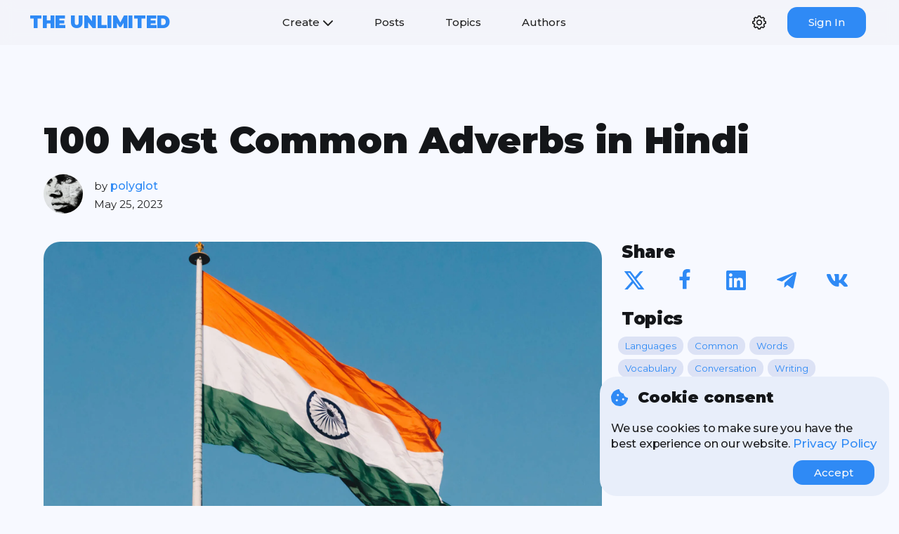

--- FILE ---
content_type: text/html; charset=utf-8
request_url: https://the-unl.com/100-most-common-adverbs-in-hindi-181
body_size: 13132
content:

<!DOCTYPE html>
<html lang="en">
<head>
    <meta charset="utf-8">
    <meta name='viewport' content='width=device-width, initial-scale=1'>

    <!-- Google Tag Manager -->
    <script>
        (function (w, d, s, l, i) {
            w[l] = w[l] || []; w[l].push({
                'gtm.start':
                    new Date().getTime(), event: 'gtm.js'
            }); var f = d.getElementsByTagName(s)[0],
                j = d.createElement(s), dl = l != 'dataLayer' ? '&l=' + l : ''; j.async = true; j.src =
                    'https://www.googletagmanager.com/gtm.js?id=' + i + dl; f.parentNode.insertBefore(j, f);
        })(window, document, 'script', 'dataLayer', 'GTM-TDNST37');</script>
    <!-- End Google Tag Manager -->

    <meta name='HandheldFriendly' content='true'>
    <meta name='MobileOptimized' content='width'>
    <meta name='apple-mobile-web-app-capable' content='yes'>
    <link rel="apple-touch-icon" sizes="180x180" href="/assets/images/apple-touch-icon.png">
    <link rel="icon" type="image/png" sizes="32x32" href="/assets/images/favicon-32x32.png">
    <link rel="icon" type="image/png" sizes="16x16" href="/assets/images/favicon-16x16.png">

    <link rel="canonical" href="https://the-unl.com/100-most-common-adverbs-in-hindi-181" />
    <title>100 Most Common Adverbs in Hindi | The Unlimited</title>
    <meta name="description" content="Refine your Hindi language fluency with our exhaustive list of the top 100 most common Hindi adverbs, each paired with Transliteration and English Translation.">
    <meta name="keywords" content="Languages, Common, Words, Vocabulary, Conversation, Writing, Learner, Speaking, Adverbs, 100 Most Common Adverbs in Hindi">
        <meta name="author" content="polyglot">

    <meta property="og:site_name" content="The Unlimited">
    <meta property="og:title" content="100 Most Common Adverbs in Hindi | The Unlimited">
    <meta property="og:description" content="Refine your Hindi language fluency with our exhaustive list of the top 100 most common Hindi adverbs, each paired with Transliteration and English Translation.">
    <meta property="og:image" content="https://the-unl.com/images/post/large/881edeb1-b59c-4758-8b5a-ae4e60f78e08.webp">
    <meta property="og:url" content="https://the-unl.com/100-most-common-adverbs-in-hindi-181">

    <meta name="twitter:title" content="100 Most Common Adverbs in Hindi | The Unlimited">
    <meta name="twitter:description" content="Refine your Hindi language fluency with our exhaustive list of the top 100 most common Hindi adverbs, each paired with Transliteration and English Translation.">
    <meta name="twitter:image" content="https://the-unl.com/images/post/large/881edeb1-b59c-4758-8b5a-ae4e60f78e08.webp">
    <meta name="twitter:card" content="summary_large_image">


        <script type="application/ld+json">
            {"@context":"https://schema.org","@type":"Article","mainEntityOfPage":{"@type":"WebPage","@id":"https://the-unl.com/100-most-common-adverbs-in-hindi-181"},"headline":"100 Most Common Adverbs in Hindi","image":["https://the-unl.com/images/post/large/881edeb1-b59c-4758-8b5a-ae4e60f78e08.webp"],"datePublished":"2023-05-24T14:39:35-07:00","dateModified":"2023-05-25T22:21:39-07:00","author":{"@type":"Person","name":"polyglot","url":"https://the-unl.com/user/polyglot"},"publisher":{"@type":"Organization","name":"Shpavda LLP","logo":{"@type":"ImageObject","url":"https://www.shpavda.com/images/s.png"}}}
        </script>
    <link rel="stylesheet" href="/static/css/main.min.css" />

</head>
<body class="system">
    


    <div id="cookieConsent" class="cookie-consent">
        <div class="cookie-consent__content">
            <div class="cookie-consent__header">
                <svg xmlns="http://www.w3.org/2000/svg" viewBox="0 0 512 512" role="img" aria-labelledby="cookieConsentLogoTitle cookieConsentLogoDesc">
                    <title id="cookieConsentLogoTitle">Cookie logo</title>
                    <desc id="cookieConsentLogoDesc">Cookie consent modal window</desc>
                    <path d="M510.5 255.8c-70-.9-126.5-57.7-126.5-127.9-70.2 0-127-56.5-127.9-126.5-27.3-4.1-55.1 .3-79.7 12.8l-69.1 35.2a132.2 132.2 0 0 0 -57.8 57.8l-35.1 68.9a132.6 132.6 0 0 0 -12.8 81l12.1 76.3a132.5 132.5 0 0 0 37.2 73l54.8 54.8a132 132 0 0 0 72.7 37.1l76.7 12.2c27.5 4.4 55.7-.1 80.5-12.8l69.1-35.2a132.3 132.3 0 0 0 57.8-57.8l35.1-68.9c12.6-24.6 17-52.6 12.9-79.9zM176 368c-17.7 0-32-14.3-32-32s14.3-32 32-32 32 14.3 32 32-14.3 32-32 32zm32-160c-17.7 0-32-14.3-32-32s14.3-32 32-32 32 14.3 32 32-14.3 32-32 32zm160 128c-17.7 0-32-14.3-32-32s14.3-32 32-32 32 14.3 32 32-14.3 32-32 32z" />
                </svg>
                <header class="cookie-consent__title">Cookie consent</header>
            </div>

            <p class="cookie-consent__message">We use cookies to make sure you have the best experience on our website. <a class="cookie-consent__link" href="/privacy">Privacy Policy</a></p>

            <button type="button" class="cookie-consent__button" data-dismiss="alert" aria-label="Close" data-cookie-string=".AspNet.Consent=yes; expires=Thu, 21 Jan 2027 15:19:25 GMT; path=/; secure; samesite=none">
                <span aria-hidden="true">Accept</span>
            </button>
        </div>
    </div>
    <script>
        (function () {
            var cookieBox = document.querySelector("#cookieConsent");
            var button = document.querySelector("#cookieConsent button[data-cookie-string]");
            button.addEventListener("click", function (event) {
                document.cookie = button.dataset.cookieString;
                cookieBox.classList.add("cookie-consent--hidden");
            }, false);
        })();
    </script>

    <!-- Google Tag Manager (noscript) -->
    <noscript>
        <iframe src="https://www.googletagmanager.com/ns.html?id=GTM-TDNST37"
                height="0" width="0" style="display:none;visibility:hidden"></iframe>
    </noscript>
    <!-- End Google Tag Manager (noscript) -->

    



<header class="header">
    <div class="header__content">
        <div class="placeholder"></div>
            <a class="header__logo" href="/">The Unlimited</a>
        <div class="hamburger" onclick="toggleNavbar()">
            <div class="line"></div>
            <div class="line"></div>
            <div class="line"></div>
        </div>
        <nav class="navbar">
            <ul class="navbar__menu">
                <li class="navbar__item dropdown">
                    <a>
                        Create
                        <svg class="arrow-bottom" xmlns="http://www.w3.org/2000/svg" viewBox="0 0 512 512" role="img" aria-labelledby="createContentMenuButtonTitle createContentMenuButtonDesc">
                            <title id="createContentMenuButtonTitle">Create a publication</title>
                            <desc id="createContentMenuButtonDesc">Open the menu to select the type of publication</desc>
                            <path d="M233.4 406.6c12.5 12.5 32.8 12.5 45.3 0l192-192c12.5-12.5 12.5-32.8 0-45.3s-32.8-12.5-45.3 0L256 338.7 86.6 169.4c-12.5-12.5-32.8-12.5-45.3 0s-12.5 32.8 0 45.3l192 192z" />
                        </svg>
                    </a>
                    <div class="dropdown__content right-20">
                        <span class="dropdown__title">Content</span>
                        <ul class="dropdown__items">
                            <li class="dropdown__item">
                                <a class="dropdown__link" href="/create/post">
                                    <div class="dropdown__item-image">
                                        <svg xmlns="http://www.w3.org/2000/svg" viewBox="0 0 448 512" role="img" aria-labelledby="createPostButtonTitle createPostButtonDesc">
                                            <title id="createPostButtonTitle">Write an article</title>
                                            <desc id="createPostButtonDesc">Go to the article writing page</desc>
                                            <path d="M64 32C28.7 32 0 60.7 0 96V416c0 35.3 28.7 64 64 64H384c35.3 0 64-28.7 64-64V96c0-35.3-28.7-64-64-64H64zM325.8 139.7l14.4 14.4c15.6 15.6 15.6 40.9 0 56.6l-21.4 21.4-71-71 21.4-21.4c15.6-15.6 40.9-15.6 56.6 0zM119.9 289L225.1 183.8l71 71L190.9 359.9c-4.1 4.1-9.2 7-14.9 8.4l-60.1 15c-5.5 1.4-11.2-.2-15.2-4.2s-5.6-9.7-4.2-15.2l15-60.1c1.4-5.6 4.3-10.8 8.4-14.9z" />
                                        </svg>
                                    </div>
                                    <div>
                                        <span class="dropdown__item-title">Post</span>
                                        <span class="dropdown__item-subtitle">One publication</span>
                                    </div>
                                </a>
                            </li>
                            <li class="dropdown__item">
                                <a class="dropdown__link" href="/create/course">
                                    <div class="dropdown__item-image">
                                        <svg xmlns="http://www.w3.org/2000/svg" viewBox="0 0 576 512" role="img" aria-labelledby="createCourseButtonTitle createCourseButtonDesc">
                                            <title id="createCourseButtonTitle">Create a course</title>
                                            <desc id="createCourseButtonDesc">Go to the course creation page</desc>
                                            <path d="M0 96C0 60.7 28.7 32 64 32H512c35.3 0 64 28.7 64 64V416c0 35.3-28.7 64-64 64H64c-35.3 0-64-28.7-64-64V96zM128 288a32 32 0 1 0 0-64 32 32 0 1 0 0 64zm32-128a32 32 0 1 0 -64 0 32 32 0 1 0 64 0zM128 384a32 32 0 1 0 0-64 32 32 0 1 0 0 64zm96-248c-13.3 0-24 10.7-24 24s10.7 24 24 24H448c13.3 0 24-10.7 24-24s-10.7-24-24-24H224zm0 96c-13.3 0-24 10.7-24 24s10.7 24 24 24H448c13.3 0 24-10.7 24-24s-10.7-24-24-24H224zm0 96c-13.3 0-24 10.7-24 24s10.7 24 24 24H448c13.3 0 24-10.7 24-24s-10.7-24-24-24H224z" />
                                        </svg>
                                    </div>
                                    <div>
                                        <span class="dropdown__item-title">Course</span>
                                        <span class="dropdown__item-subtitle">Set of articles</span>
                                    </div>
                                </a>
                            </li>
                        </ul>
                    </div>
                </li>
                <li class="navbar__item">
                    <a href="/all">Posts</a>
                </li>
                <li class="navbar__item">
                    <a href="/topics">Topics</a>
                </li>
                <li class="navbar__item">
                    <a href="/authors">Authors</a>
                </li>
            </ul>
            <div class="navbar__icons">
                <div class="navbar__icon" style="opacity: 0; pointer-events: none;">
                    <svg xmlns="http://www.w3.org/2000/svg" viewBox="0 0 512 512" role="img" aria-labelledby="navbarSearchButtonTitle navbarSearchButtonDesc">
                        <title id="navbarSearchButtonTitle">Search</title>
                        <desc id="navbarSearchButtonDesc">Open a modal content search window</desc>
                        <path d="M416 208c0 45.9-14.9 88.3-40 122.7L502.6 457.4c12.5 12.5 12.5 32.8 0 45.3s-32.8 12.5-45.3 0L330.7 376c-34.4 25.2-76.8 40-122.7 40C93.1 416 0 322.9 0 208S93.1 0 208 0S416 93.1 416 208zM208 352a144 144 0 1 0 0-288 144 144 0 1 0 0 288z" />
                    </svg>
                </div>

                <div class="navbar__icon" style="opacity: 0; pointer-events: none;">
                    <svg xmlns="http://www.w3.org/2000/svg" viewBox="0 0 640 512" role="img" aria-labelledby="navbarSitemapButtonTitle navbarSitemapButtonDesc">
                        <title id="navbarSitemapButtonTitle">Create Sitemap</title>
                        <desc id="navbarSitemapButtonDesc">Generate new Sitemap file</desc>
                        <path d="M128 352H32c-17.7 0-32 14.3-32 32v96c0 17.7 14.3 32 32 32h96c17.7 0 32-14.3 32-32v-96c0-17.7-14.3-32-32-32zm-24-80h192v48h48v-48h192v48h48v-57.6c0-21.2-17.2-38.4-38.4-38.4H344v-64h40c17.7 0 32-14.3 32-32V32c0-17.7-14.3-32-32-32H256c-17.7 0-32 14.3-32 32v96c0 17.7 14.3 32 32 32h40v64H94.4C73.2 224 56 241.2 56 262.4V320h48v-48zm264 80h-96c-17.7 0-32 14.3-32 32v96c0 17.7 14.3 32 32 32h96c17.7 0 32-14.3 32-32v-96c0-17.7-14.3-32-32-32zm240 0h-96c-17.7 0-32 14.3-32 32v96c0 17.7 14.3 32 32 32h96c17.7 0 32-14.3 32-32v-96c0-17.7-14.3-32-32-32z" />
                    </svg>
                </div>

                <div id="settings-icon" class="navbar__icon navbar__icon-clickable">
                    <div class="dropdown__settings-icon-container" onclick="openSettingsMenu()">
                        <div class="dropdown__settings-icon">
                            <svg xmlns="http://www.w3.org/2000/svg" viewBox="0 0 24 24" role="img" aria-labelledby="navbarSettingsMenuButtonTitle navbarSettingsMenuButtonDesc">
                                <title id="navbarSettingsMenuButtonTitle">Settings menu</title>
                                <desc id="navbarSettingsMenuButtonDesc">Open website settings</desc>
                                <path d="M24 14.187v-4.374c-2.148-.766-2.726-.802-3.027-1.529-.303-.729.083-1.169 1.059-3.223l-3.093-3.093c-2.026.963-2.488 1.364-3.224 1.059-.727-.302-.768-.889-1.527-3.027h-4.375c-.764 2.144-.8 2.725-1.529 3.027-.752.313-1.203-.1-3.223-1.059l-3.093 3.093c.977 2.055 1.362 2.493 1.059 3.224-.302.727-.881.764-3.027 1.528v4.375c2.139.76 2.725.8 3.027 1.528.304.734-.081 1.167-1.059 3.223l3.093 3.093c1.999-.95 2.47-1.373 3.223-1.059.728.302.764.88 1.529 3.027h4.374c.758-2.131.799-2.723 1.537-3.031.745-.308 1.186.099 3.215 1.062l3.093-3.093c-.975-2.05-1.362-2.492-1.059-3.223.3-.726.88-.763 3.027-1.528zm-4.875.764c-.577 1.394-.068 2.458.488 3.578l-1.084 1.084c-1.093-.543-2.161-1.076-3.573-.49-1.396.581-1.79 1.693-2.188 2.877h-1.534c-.398-1.185-.791-2.297-2.183-2.875-1.419-.588-2.507-.045-3.579.488l-1.083-1.084c.557-1.118 1.066-2.18.487-3.58-.579-1.391-1.691-1.784-2.876-2.182v-1.533c1.185-.398 2.297-.791 2.875-2.184.578-1.394.068-2.459-.488-3.579l1.084-1.084c1.082.538 2.162 1.077 3.58.488 1.392-.577 1.785-1.69 2.183-2.875h1.534c.398 1.185.792 2.297 2.184 2.875 1.419.588 2.506.045 3.579-.488l1.084 1.084c-.556 1.121-1.065 2.187-.488 3.58.577 1.391 1.689 1.784 2.875 2.183v1.534c-1.188.398-2.302.791-2.877 2.183zm-7.125-5.951c1.654 0 3 1.346 3 3s-1.346 3-3 3-3-1.346-3-3 1.346-3 3-3zm0-2c-2.762 0-5 2.238-5 5s2.238 5 5 5 5-2.238 5-5-2.238-5-5-5z" />
                            </svg>
                        </div>
                    </div>
                    <div id="navbar-settings" class="dropdown__content">
                        <div id="main-settings" class="navbar__main-settings">
                            <span class="dropdown__title">Settings</span>
                            <ul class="dropdown__items dropdown__items--width-100">
                                <li class="dropdown__item" onclick="showThemeSettings()">
                                    <div class="dropdown__item-image">
                                        <svg xmlns="http://www.w3.org/2000/svg" viewBox="0 0 512 512" role="img" aria-labelledby="navbarThemeSettingsTitle navbarThemeSettingsDesc">
                                            <title id="navbarThemeSettingsTitle">Theme selection menu</title>
                                            <desc id="navbarThemeSettingsDesc">Open the site theme selection menu</desc>
                                            <path d="M512 256c0 .9 0 1.8 0 2.7c-.4 36.5-33.6 61.3-70.1 61.3H344c-26.5 0-48 21.5-48 48c0 3.4 .4 6.7 1 9.9c2.1 10.2 6.5 20 10.8 29.9c6.1 13.8 12.1 27.5 12.1 42c0 31.8-21.6 60.7-53.4 62c-3.5 .1-7 .2-10.6 .2C114.6 512 0 397.4 0 256S114.6 0 256 0S512 114.6 512 256zM128 288a32 32 0 1 0 -64 0 32 32 0 1 0 64 0zm0-96a32 32 0 1 0 0-64 32 32 0 1 0 0 64zM288 96a32 32 0 1 0 -64 0 32 32 0 1 0 64 0zm96 96a32 32 0 1 0 0-64 32 32 0 1 0 0 64z" />
                                        </svg>
                                    </div>
                                    <div>
                                        <span class="dropdown__item-title">Theme</span>
                                        <span id="current-theme" class="dropdown__item-subtitle"></span>
                                    </div>
                                </li>
                                <li class="dropdown__item" onclick="showLanguageSettings()">
                                    <div class="dropdown__item-image">
                                        <svg xmlns="http://www.w3.org/2000/svg" viewBox="0 0 512 512" role="img" aria-labelledby="navbarLanguageSettingsTitle navbarLanguageSettingsDesc">
                                            <title id="navbarLanguageSettingsTitle">Language selection menu</title>
                                            <desc id="navbarLanguageSettingsDesc">Open the site language selection menu</desc>
                                            <path d="M352 256c0 22.2-1.2 43.6-3.3 64H163.3c-2.2-20.4-3.3-41.8-3.3-64s1.2-43.6 3.3-64H348.7c2.2 20.4 3.3 41.8 3.3 64zm28.8-64H503.9c5.3 20.5 8.1 41.9 8.1 64s-2.8 43.5-8.1 64H380.8c2.1-20.6 3.2-42 3.2-64s-1.1-43.4-3.2-64zm112.6-32H376.7c-10-63.9-29.8-117.4-55.3-151.6c78.3 20.7 142 77.5 171.9 151.6zm-149.1 0H167.7c6.1-36.4 15.5-68.6 27-94.7c10.5-23.6 22.2-40.7 33.5-51.5C239.4 3.2 248.7 0 256 0s16.6 3.2 27.8 13.8c11.3 10.8 23 27.9 33.5 51.5c11.6 26 20.9 58.2 27 94.7zm-209 0H18.6C48.6 85.9 112.2 29.1 190.6 8.4C165.1 42.6 145.3 96.1 135.3 160zM8.1 192H131.2c-2.1 20.6-3.2 42-3.2 64s1.1 43.4 3.2 64H8.1C2.8 299.5 0 278.1 0 256s2.8-43.5 8.1-64zM194.7 446.6c-11.6-26-20.9-58.2-27-94.6H344.3c-6.1 36.4-15.5 68.6-27 94.6c-10.5 23.6-22.2 40.7-33.5 51.5C272.6 508.8 263.3 512 256 512s-16.6-3.2-27.8-13.8c-11.3-10.8-23-27.9-33.5-51.5zM135.3 352c10 63.9 29.8 117.4 55.3 151.6C112.2 482.9 48.6 426.1 18.6 352H135.3zm358.1 0c-30 74.1-93.6 130.9-171.9 151.6c25.5-34.2 45.2-87.7 55.3-151.6H493.4z" />
                                        </svg>
                                    </div>
                                    <div>
                                        <span class="dropdown__item-title">Language</span>
                                        <span class="dropdown__item-subtitle capitalized-text">English</span>
                                    </div>
                                </li>
                            </ul>
                        </div>

                        <div id="theme-settings" class="navbar__theme-settings">
                            <div class="dropdown__submenu-header">
                                <div class="dropdown__submenu-back-image" onclick="showMainSettings()">
                                    <svg xmlns="http://www.w3.org/2000/svg" viewBox="0 0 256 512" role="img" aria-labelledby="backToSettingsMenuFormThemeMenuTitle backToSettingsMenuFormThemeMenuDesc">
                                        <title id="backToSettingsMenuFormThemeMenuTitle">Back</title>
                                        <desc id="backToSettingsMenuFormThemeMenuDesc">Return to the main settings menu</desc>
                                        <path d="M31.7 239l136-136c9.4-9.4 24.6-9.4 33.9 0l22.6 22.6c9.4 9.4 9.4 24.6 0 33.9L127.9 256l96.4 96.4c9.4 9.4 9.4 24.6 0 33.9L201.7 409c-9.4 9.4-24.6 9.4-33.9 0l-136-136c-9.5-9.4-9.5-24.6-.1-34z" />
                                    </svg>
                                </div>
                                <span class="dropdown__title">Theme</span>
                            </div>
                            <ul class="dropdown__items dropdown__items--width-100">
                                <li class="dropdown__item" onclick="setTheme('system')">
                                    <div class="dropdown__submenu-image">
                                        <svg xmlns="http://www.w3.org/2000/svg" viewBox="0 0 512 512" role="img" aria-labelledby="systemThemeButtonTitle systemThemeButtonDesc">
                                            <title id="systemThemeButtonTitle">System theme</title>
                                            <desc id="systemThemeButtonDesc">Set a system theme for the site</desc>
                                            <path d="M256 8C119 8 8 119 8 256s111 248 248 248 248-111 248-248S393 8 256 8z" />
                                        </svg>
                                    </div>
                                    <div>
                                        <span class="dropdown__item-title">System</span>
                                    </div>
                                </li>
                                <li class="dropdown__item" onclick="setTheme('dark')">
                                    <div class="dropdown__submenu-image">
                                        <svg xmlns="http://www.w3.org/2000/svg" viewBox="0 0 512 512" role="img" aria-labelledby="darkThemeButtonTitle darkThemeButtonDesc">
                                            <title id="darkThemeButtonTitle">Dark theme</title>
                                            <desc id="darkThemeButtonDesc">Set a dark theme for the site</desc>
                                            <path d="M256 8C119 8 8 119 8 256s111 248 248 248 248-111 248-248S393 8 256 8z" />
                                        </svg>
                                    </div>
                                    <div>
                                        <span class="dropdown__item-title">Dark</span>
                                    </div>
                                </li>
                                <li class="dropdown__item" onclick="setTheme('light')">
                                    <div class="dropdown__submenu-image">
                                        <svg xmlns="http://www.w3.org/2000/svg" viewBox="0 0 512 512" role="img" aria-labelledby="lightThemeButtonTitle lightThemeButtonDesc">
                                            <title id="lightThemeButtonTitle">Light theme</title>
                                            <desc id="lightThemeButtonDesc">Set a light theme for the site</desc>
                                            <path d="M256 8C119 8 8 119 8 256s111 248 248 248 248-111 248-248S393 8 256 8z" />
                                        </svg>
                                    </div>
                                    <div>
                                        <span class="dropdown__item-title">Light</span>
                                    </div>
                                </li>
                            </ul>
                        </div>

                        <div id="language-settings" class="navbar__language-settings">
                            <div class="dropdown__submenu-header">
                                <div class="dropdown__submenu-back-image" onclick="showMainSettings()">
                                    <svg xmlns="http://www.w3.org/2000/svg" viewBox="0 0 256 512" role="img" aria-labelledby="backToSettingsMenuFormLanguageMenuTitle backToSettingsMenuFormLanguageMenuDesc">
                                        <title id="backToSettingsMenuFormLanguageMenuTitle">Back</title>
                                        <desc id="backToSettingsMenuFormLanguageMenuDesc">Return to the main settings menu</desc>
                                        <path d="M31.7 239l136-136c9.4-9.4 24.6-9.4 33.9 0l22.6 22.6c9.4 9.4 9.4 24.6 0 33.9L127.9 256l96.4 96.4c9.4 9.4 9.4 24.6 0 33.9L201.7 409c-9.4 9.4-24.6 9.4-33.9 0l-136-136c-9.5-9.4-9.5-24.6-.1-34z" />
                                    </svg>
                                </div>
                                <span class="dropdown__title">Language</span>
                            </div>
                            <ul class="dropdown__items dropdown__items--width-100">
                                    <li class="dropdown__item" onclick="setLanguage('en')">
                                        <div class="dropdown__submenu-image">
                                            <svg xmlns="http://www.w3.org/2000/svg" viewBox="0 0 512 512" role="img" aria-labelledby="enLanguageButtonTitle enLanguageButtonDesc">
                                                <title id="enLanguageButtonTitle">English</title>
                                                <desc id="enLanguageButtonDesc">Set language - English (en)</desc>
                                                <path d="M256 8C119 8 8 119 8 256s111 248 248 248 248-111 248-248S393 8 256 8z" />
                                            </svg>
                                        </div>
                                        <div>
                                            <span class="dropdown__item-title capitalized-text">English</span>
                                        </div>
                                    </li>
                                    <li class="dropdown__item" onclick="setLanguage('pl')">
                                        <div class="dropdown__submenu-image">
                                            <svg xmlns="http://www.w3.org/2000/svg" viewBox="0 0 512 512" role="img" aria-labelledby="plLanguageButtonTitle plLanguageButtonDesc">
                                                <title id="plLanguageButtonTitle">Polish</title>
                                                <desc id="plLanguageButtonDesc">Set language - Polish (pl)</desc>
                                                <path d="M256 8C119 8 8 119 8 256s111 248 248 248 248-111 248-248S393 8 256 8z" />
                                            </svg>
                                        </div>
                                        <div>
                                            <span class="dropdown__item-title capitalized-text">Polish</span>
                                        </div>
                                    </li>
                                    <li class="dropdown__item" onclick="setLanguage('ru')">
                                        <div class="dropdown__submenu-image">
                                            <svg xmlns="http://www.w3.org/2000/svg" viewBox="0 0 512 512" role="img" aria-labelledby="ruLanguageButtonTitle ruLanguageButtonDesc">
                                                <title id="ruLanguageButtonTitle">Russian</title>
                                                <desc id="ruLanguageButtonDesc">Set language - Russian (ru)</desc>
                                                <path d="M256 8C119 8 8 119 8 256s111 248 248 248 248-111 248-248S393 8 256 8z" />
                                            </svg>
                                        </div>
                                        <div>
                                            <span class="dropdown__item-title capitalized-text">Russian</span>
                                        </div>
                                    </li>
                            </ul>
                        </div>
                    </div>
                </div>

                    <div class="action-button">
                        <a id="login" href="/user/login?returnUrl=%2F100-most-common-adverbs-in-hindi-181">Sign In</a>
                    </div>
            </div>
        </nav>

        <nav class="navbar-touch">
            <button type="button" class="navbar-touch__section-title">
                Navigation<svg class="arrow-bottom" xmlns="http://www.w3.org/2000/svg" viewBox="0 0 512 512" role="img" aria-labelledby="navbarTouchNavigationMenuButtonTitle navbarTouchNavigationMenuButtonDesc">
                    <title id="navbarTouchNavigationMenuButtonTitle">Navigation menu</title>
                    <desc id="navbarTouchNavigationMenuButtonDesc">Open the navigation menu of the site</desc>
                    <path d="M233.4 406.6c12.5 12.5 32.8 12.5 45.3 0l192-192c12.5-12.5 12.5-32.8 0-45.3s-32.8-12.5-45.3 0L256 338.7 86.6 169.4c-12.5-12.5-32.8-12.5-45.3 0s-12.5 32.8 0 45.3l192 192z" />
                </svg>
            </button>
            <ul class="navbar-touch__section-content">
                <li>
                    <a href="/all">Posts</a>
                </li>
                <li>
                    <a href="/topics">Topics</a>
                </li>
                <li>
                    <a href="/authors">Authors</a>
                </li>
            </ul>
            <button type="button" class="navbar-touch__section-title">
                Create<svg class="arrow-bottom" xmlns="http://www.w3.org/2000/svg" viewBox="0 0 512 512" role="img" aria-labelledby="navbarTouchCreateContentMenuButtonTitle navbarTouchCreateContentMenuButtonDesc">
                    <title id="navbarTouchCreateContentMenuButtonTitle">Create a publication</title>
                    <desc id="navbarTouchCreateContentMenuButtonDesc">Open the menu to select the type of publication</desc>
                    <path d="M233.4 406.6c12.5 12.5 32.8 12.5 45.3 0l192-192c12.5-12.5 12.5-32.8 0-45.3s-32.8-12.5-45.3 0L256 338.7 86.6 169.4c-12.5-12.5-32.8-12.5-45.3 0s-12.5 32.8 0 45.3l192 192z" />
                </svg>
            </button>
            <ul class="navbar-touch__section-content">
                <li>
                    <a href="/create/post">Post</a>
                </li>
                <li>
                    <a href="/create/course">Course</a>
                </li>
            </ul>
            <button type="button" class="navbar-touch__section-title">
                Theme<svg class="arrow-bottom" xmlns="http://www.w3.org/2000/svg" viewBox="0 0 512 512" role="img" aria-labelledby="navbarTouchThemeSettingsTitle navbarTouchThemeSettingsDesc">
                    <title id="navbarTouchThemeSettingsTitle">Theme selection menu</title>
                    <desc id="navbarTouchThemeSettingsDesc">Open the site theme selection menu</desc>
                    <path d="M233.4 406.6c12.5 12.5 32.8 12.5 45.3 0l192-192c12.5-12.5 12.5-32.8 0-45.3s-32.8-12.5-45.3 0L256 338.7 86.6 169.4c-12.5-12.5-32.8-12.5-45.3 0s-12.5 32.8 0 45.3l192 192z" />
                </svg>
            </button>
            <ul class="navbar-touch__section-content">
                <li onclick="setTheme('system')">
                    <span class="dropdown__item-title">System</span>
                </li>
                <li onclick="setTheme('dark')">
                    <span class="dropdown__item-title">Dark</span>
                </li>
                <li onclick="setTheme('light')">
                    <span class="dropdown__item-title">Light</span>
                </li>
            </ul>
            <button type="button" class="navbar-touch__section-title">
                Language<svg class="arrow-bottom" xmlns="http://www.w3.org/2000/svg" viewBox="0 0 512 512" role="img" aria-labelledby="navbarTouchLanguageSettingsTitle navbarTouchLanguageSettingsDesc">
                    <title id="navbarTouchLanguageSettingsTitle">Language selection menu</title>
                    <desc id="navbarTouchLanguageSettingsDesc">Open the site language selection menu</desc>
                    <path d="M233.4 406.6c12.5 12.5 32.8 12.5 45.3 0l192-192c12.5-12.5 12.5-32.8 0-45.3s-32.8-12.5-45.3 0L256 338.7 86.6 169.4c-12.5-12.5-32.8-12.5-45.3 0s-12.5 32.8 0 45.3l192 192z" />
                </svg>
            </button>
            <ul class="navbar-touch__section-content">
                    <li onclick="setLanguage('en')">
                        <span class="capitalized-text">English</span>
                    </li>
                    <li onclick="setLanguage('pl')">
                        <span class="capitalized-text">Polish</span>
                    </li>
                    <li onclick="setLanguage('ru')">
                        <span class="capitalized-text">Russian</span>
                    </li>
            </ul>

                <hr class="solid">
                <div class="action-button">
                    <a id="login" href="/user/login?returnUrl=%2F100-most-common-adverbs-in-hindi-181">Sign In</a>
                </div>
            <span class="navbar__socials-label">Stay connected with us</span>
            <div class="navbar__socials">
                <div class="navbar__social">
                    <a href="https://twitter.com/alexeyshpavda" target="_blank">
                        <svg xmlns="http://www.w3.org/2000/svg" viewBox="0 0 512 512" role="img" aria-labelledby="navbarTwitterButtonTitle navbarTwitterButtonDesc">
                            <title id="navbarTwitterButtonTitle">Twitter logo</title>
                            <desc id="navbarTwitterButtonDesc">Go to Twitter account</desc>
                            <path d="M389.2 48h70.6L305.6 224.2 487 464H345L233.7 318.6 106.5 464H35.8L200.7 275.5 26.8 48H172.4L272.9 180.9 389.2 48zM364.4 421.8h39.1L151.1 88h-42L364.4 421.8z" />
                        </svg>
                    </a>
                </div>
                <div class="navbar__social">
                    <a href="https://www.instagram.com/alexeyshpavda" target="_blank">
                        <svg xmlns="http://www.w3.org/2000/svg" viewBox="0 0 448 512" role="img" aria-labelledby="navbarInstagramButtonTitle navbarInstagramButtonDesc">
                            <title id="navbarInstagramButtonTitle">Instagram logo</title>
                            <desc id="navbarInstagramButtonDesc">Go to Instagram account</desc>
                            <path d="M224.1 141c-63.6 0-114.9 51.3-114.9 114.9s51.3 114.9 114.9 114.9S339 319.5 339 255.9 287.7 141 224.1 141zm0 189.6c-41.1 0-74.7-33.5-74.7-74.7s33.5-74.7 74.7-74.7 74.7 33.5 74.7 74.7-33.6 74.7-74.7 74.7zm146.4-194.3c0 14.9-12 26.8-26.8 26.8-14.9 0-26.8-12-26.8-26.8s12-26.8 26.8-26.8 26.8 12 26.8 26.8zm76.1 27.2c-1.7-35.9-9.9-67.7-36.2-93.9-26.2-26.2-58-34.4-93.9-36.2-37-2.1-147.9-2.1-184.9 0-35.8 1.7-67.6 9.9-93.9 36.1s-34.4 58-36.2 93.9c-2.1 37-2.1 147.9 0 184.9 1.7 35.9 9.9 67.7 36.2 93.9s58 34.4 93.9 36.2c37 2.1 147.9 2.1 184.9 0 35.9-1.7 67.7-9.9 93.9-36.2 26.2-26.2 34.4-58 36.2-93.9 2.1-37 2.1-147.8 0-184.8zM398.8 388c-7.8 19.6-22.9 34.7-42.6 42.6-29.5 11.7-99.5 9-132.1 9s-102.7 2.6-132.1-9c-19.6-7.8-34.7-22.9-42.6-42.6-11.7-29.5-9-99.5-9-132.1s-2.6-102.7 9-132.1c7.8-19.6 22.9-34.7 42.6-42.6 29.5-11.7 99.5-9 132.1-9s102.7-2.6 132.1 9c19.6 7.8 34.7 22.9 42.6 42.6 11.7 29.5 9 99.5 9 132.1s2.7 102.7-9 132.1z" />
                        </svg>
                    </a>
                </div>
                <div class="navbar__social">
                    <a href="https://t.me/alexeyshpavda" target="_blank">
                        <svg xmlns="http://www.w3.org/2000/svg" viewBox="0 0 26 26" xmlns:xlink="http://www.w3.org/1999/xlink" xml:space="preserve" xmlns:serif="http://www.serif.com/" style="fill-rule:evenodd;clip-rule:evenodd;stroke-linejoin:round;stroke-miterlimit:1.41421;" role="img" aria-labelledby="navbarTelegramButtonTitle navbarTelegramButtonDesc">
                        <title id="navbarTelegramButtonTitle">Telegram logo</title>
                        <desc id="navbarTelegramButtonDesc">Go to Telegram account</desc>
                        <path id="telegram-1" d="M18.384,22.779c0.322,0.228 0.737,0.285 1.107,0.145c0.37,-0.141 0.642,-0.457 0.724,-0.84c0.869,-4.084 2.977,-14.421 3.768,-18.136c0.06,-0.28 -0.04,-0.571 -0.26,-0.758c-0.22,-0.187 -0.525,-0.241 -0.797,-0.14c-4.193,1.552 -17.106,6.397 -22.384,8.35c-0.335,0.124 -0.553,0.446 -0.542,0.799c0.012,0.354 0.25,0.661 0.593,0.764c2.367,0.708 5.474,1.693 5.474,1.693c0,0 1.452,4.385 2.209,6.615c0.095,0.28 0.314,0.5 0.603,0.576c0.288,0.075 0.596,-0.004 0.811,-0.207c1.216,-1.148 3.096,-2.923 3.096,-2.923c0,0 3.572,2.619 5.598,4.062Zm-11.01,-8.677l1.679,5.538l0.373,-3.507c0,0 6.487,-5.851 10.185,-9.186c0.108,-0.098 0.123,-0.262 0.033,-0.377c-0.089,-0.115 -0.253,-0.142 -0.376,-0.064c-4.286,2.737 -11.894,7.596 -11.894,7.596Z" />
                        </svg>
                    </a>
                </div>
            </div>
        </nav>
    </div>
</header>

<script>
    var currentCulture = "en"
    var localizedThemes = {
        "system": "System",
        "dark": "Dark",
        "light": "Light",
    };
</script>
    <div class="main">
        


    <div class="page-container">
        <div class="content">
            <div class="content__title-container">

                <h1 class="content__title">100 Most Common Adverbs in Hindi</h1>
            </div>

                <div class="author">
                    <img class="author__image" src="https://the-unl.com/images/profile/3b5e8eb7-092c-4225-83c7-4f642af87ff0.webp" alt="polyglot">
                    <div>
                            <span class="author__by">by <a class="author__name" href="/user/polyglot">polyglot</a></span>
                        <time class="content__edit-date long" data-datetime="05/25/2023 10:21:39 PM"></time>
                    </div>
                </div>

                <div class="content__columns">
                    <div class="content__first-column">
                            <img class="content__image" src="https://the-unl.com/images/post/large/881edeb1-b59c-4758-8b5a-ae4e60f78e08.webp" alt="100 Most Common Adverbs in Hindi">
                        <div>
                            <article class="content__body"><p>Refine your Hindi language fluency with our exhaustive list of the top 100 most common Hindi adverbs, each paired with Transliteration and English Translation. This collection is designed to bolster your comprehension of Hindi by diving into the realm of adverbs, improving your sentence construction and conversational skills.</p>
<ol>
<li>अब (Ab) - Now</li>
<li>फिर (Phir) - Again</li>
<li>यहाँ (Yahaan) - Here</li>
<li>वहाँ (Vahaan) - There</li>
<li>कभी (Kabhi) - Sometimes</li>
<li>कभी नहीं (Kabhi Nahi) - Never</li>
<li>हमेशा (Hamesha) - Always</li>
<li>बहुत (Bahut) - Very</li>
<li>कम (Kam) - Less</li>
<li>ज्यादा (Jyada) - More</li>
<li>जल्दी (Jaldi) - Quickly</li>
<li>धीरे (Dheere) - Slowly</li>
<li>सामान्यतः (Samanyatah) - Usually</li>
<li>अक्सर (Aksar) - Often</li>
<li>वास्तव में (Vastav Mein) - Actually</li>
<li>सचमुच (Sachmuch) - Really</li>
<li>शायद (Shayad) - Maybe</li>
<li>संभवतः (Sambhavtah) - Possibly</li>
<li>आमतौर पर (Aamtaur Par) - Generally</li>
<li>आखिरकार (Aakhirkaar) - Finally</li>
<li>अचानक (Achanak) - Suddenly</li>
<li>फिलहाल (Filhaal) - Currently</li>
<li>आज (Aaj) - Today</li>
<li>कल (Kal) - Tomorrow/Yesterday</li>
<li>अभी (Abhi) - Just now</li>
<li>बाद में (Baad Mein) - Later</li>
<li>जैसे ही (Jaise Hi) - As soon as</li>
<li>जबकि (Jabki) - Whereas</li>
<li>क्योंकि (Kyunki) - Because</li>
<li>ताउम्र (Taumr) - Forever</li>
<li>कहीं (Kahin) - Somewhere</li>
<li>कहीं नहीं (Kahin Nahi) - Nowhere</li>
<li>हालांकि (Halanaki) - However</li>
<li>फिर भी (Phir Bhi) - Still</li>
<li>अतः (Atah) - Therefore</li>
<li>इसलिए (Isliye) - Hence</li>
<li>इस प्रकार (Is Prakar) - This way</li>
<li>वहाँ प्रकार (Vahan Prakar) - That way</li>
<li>यथासंभव (Yathasambhav) - As far as possible</li>
<li>जितना संभव (Jitna Sambhav) - As much as possible</li>
<li>जितना जल्दी संभव (Jitna Jaldi Sambhav) - As soon as possible</li>
<li>धीरे-धीरे (Dheere-Dheere) - Gradually</li>
<li>सारादिन (Saaradin) - All day</li>
<li>पूरी रात (Puri Raat) - All night</li>
<li>कई बार (Kai Baar) - Many times</li>
<li>दूसरी तरफ (Doosri Taraf) - On the other hand</li>
<li>वापस (Waapas) - Back</li>
<li>सामने (Saamne) - Forward</li>
<li>नीचे (Neeche) - Down</li>
<li>ऊपर (Upar) - Up</li>
<li>दूर (Door) - Far</li>
<li>पास (Paas) - Close</li>
<li>साथ (Saath) - Together</li>
<li>अकेला (Akela) - Alone</li>
<li>बीत चुका (Beet Chuka) - Already</li>
<li>जल्दी (Jaldi) - Soon</li>
<li>अंततः (Antatah) - Ultimately</li>
<li>बिलकुल (Bilkul) - Absolutely</li>
<li>लगभग (Lagbhag) - Almost</li>
<li>आंशिक रूप से (Aanshik Roop Se) - Partially</li>
<li>पूरी तरह से (Poori Tarah Se) - Completely</li>
<li>अनुमानित रूप से (Anumanit Roop Se) - Approximately</li>
<li>मुख्यतः (Mukhyatah) - Mainly</li>
<li>विशेष रूप से (Vishesh Roop Se) - Especially</li>
<li>केवल (Keval) - Only</li>
<li>कुछ हद तक (Kuchh Had Tak) - Somewhat</li>
<li>दृष्टांत स्वरूप (Drishtant Swaroop) - For instance</li>
<li>संगठनात्मक रूप से (Sangathanatmak Roop Se) - Organized</li>
<li>अन्यथा (Anyatha) - Otherwise</li>
<li>यदि (Yadi) - If</li>
<li>केवल यदि (Keval Yadi) - Only if</li>
<li>जैसा कि (Jaisa Ki) - As if</li>
<li>जब तक (Jab Tak) - Until</li>
<li>जैसे-जैसे (Jaise-Jaise) - As</li>
<li>जबकि (Jabki) - While</li>
<li>इतना (Itna) - So</li>
<li>फिर भी (Phir Bhi) - Yet</li>
<li>इसके अलावा (Iske Alava) - Besides</li>
<li>इसके बजाय (Iske Bajay) - Instead</li>
<li>तभी (Tabhi) - Then</li>
<li>इसलिए (Isliye) - Therefore</li>
<li>बस (Bas) - Just</li>
<li>निहायत (Nihayat) - Extremely</li>
<li>विशेष (Vishesh) - Particularly</li>
<li>साधारणतः (Sadharanatah) - Normally</li>
<li>तुरंत (Turant) - Immediately</li>
<li>अभी-अभी (Abhi-Abhi) - Just now</li>
<li>हाल ही में (Haal Hi Mein) - Recently</li>
<li>धीरे-धीरे (Dheere-Dheere) - Gradually</li>
<li>आखिरकार (Aakhirkaar) - Eventually</li>
<li>सचमुच (Sachmuch) - Truly</li>
<li>प्रत्यक्षतः (Pratyakshatah) - Directly</li>
<li>संभवतः (Sambhavatah) - Probably</li>
<li>विशेषतः (Visheshatah) - Particularly</li>
<li>अनंतर (Anantar) - Continuously</li>
<li>वास्तव में (Vastav Mein) - In fact</li>
<li>स्पष्ट रूप से (Spasht Roop Se) - Clearly</li>
<li>आवश्यकतानुसार (Avashyaktaanusar) - Necessarily</li>
<li>स्वतंत्र रूप से (Swatantra Roop Se) - Freely</li>
<li>एकदिवसीय (Ekdivasiya) - Daily</li>
</ol></article>
                        </div>
                    </div>
                    <div class="content__second-column">
                        <div class="content__section">
                            


    <h3 class="content__section-title">Share</h3>
    <div class="share__socials">
        <div class="share__social">
            <a href="https://twitter.com/intent/tweet?text=100 Most Common Adverbs in Hindi&amp;url=https://the-unl.com/100-most-common-adverbs-in-hindi-181" target="_blank">
                <svg xmlns="http://www.w3.org/2000/svg" viewBox="0 0 512 512" role="img" aria-labelledby="twitterShareButtonTitle twitterShareButtonDesc">
                    <title id="twitterShareButtonTitle">Share on Twitter</title>
                    <desc id="twitterShareButtonDesc">Send the publication to the Twitter account</desc>
                    <path d="M389.2 48h70.6L305.6 224.2 487 464H345L233.7 318.6 106.5 464H35.8L200.7 275.5 26.8 48H172.4L272.9 180.9 389.2 48zM364.4 421.8h39.1L151.1 88h-42L364.4 421.8z" />
                </svg>
            </a>
        </div>
        <div class="share__social">
            <a href="https://www.facebook.com/sharer/sharer.php?u=https://the-unl.com/100-most-common-adverbs-in-hindi-181" target="_blank">
                <svg xmlns="http://www.w3.org/2000/svg" viewBox="0 0 320 580" role="img" aria-labelledby="facebookShareButtonTitle facebookShareButtonDesc">
                    <title id="facebookShareButtonTitle">Share on Facebook</title>
                    <desc id="facebookShareButtonDesc">Send the publication to the Facebook account</desc>
                    <path d="M279.1 288l14.2-92.7h-88.9v-60.1c0-25.4 12.4-50.1 52.2-50.1h40.4V6.3S260.4 0 225.4 0c-73.2 0-121.1 44.4-121.1 124.7v70.6H22.9V288h81.4v224h100.2V288z" />
                </svg>
            </a>
        </div>
        <div class="share__social">
            <a href="https://www.linkedin.com/shareArticle?mini=true&amp;url=https://the-unl.com/100-most-common-adverbs-in-hindi-181" target="_blank">
                <svg xmlns="http://www.w3.org/2000/svg" viewBox="0 0 448 512" role="img" aria-labelledby="linkedinShareButtonTitle linkedinShareButtonDesc">
                    <title id="linkedinShareButtonTitle">Share on LinkedIn</title>
                    <desc id="linkedinShareButtonDesc">Send the publication to the LinkedIn account</desc>
                    <path d="M416 32H31.9C14.3 32 0 46.5 0 64.3v383.4C0 465.5 14.3 480 31.9 480H416c17.6 0 32-14.5 32-32.3V64.3c0-17.8-14.4-32.3-32-32.3zM135.4 416H69V202.2h66.5V416zm-33.2-243c-21.3 0-38.5-17.3-38.5-38.5S80.9 96 102.2 96c21.2 0 38.5 17.3 38.5 38.5 0 21.3-17.2 38.5-38.5 38.5zm282.1 243h-66.4V312c0-24.8-.5-56.7-34.5-56.7-34.6 0-39.9 27-39.9 54.9V416h-66.4V202.2h63.7v29.2h.9c8.9-16.8 30.6-34.5 62.9-34.5 67.2 0 79.7 44.3 79.7 101.9V416z" />
                </svg>
            </a>
        </div>
        <div class="share__social">
            <a href="https://telegram.me/share/url?url=https://the-unl.com/100-most-common-adverbs-in-hindi-181&amp;text=100 Most Common Adverbs in Hindi" target="_blank">
                <svg xmlns="http://www.w3.org/2000/svg" viewBox="0 0 448 512" role="img" aria-labelledby="telegramShareButtonTitle telegramShareButtonDesc">
                    <title id="telegramShareButtonTitle">Share on Telegram</title>
                    <desc id="telegramShareButtonDesc">Send the publication to the Telegram account</desc>
                    <path d="M446.7 98.6l-67.6 318.8c-5.1 22.5-18.4 28.1-37.3 17.5l-103-75.9-49.7 47.8c-5.5 5.5-10.1 10.1-20.7 10.1l7.4-104.9 190.9-172.5c8.3-7.4-1.8-11.5-12.9-4.1L117.8 284 16.2 252.2c-22.1-6.9-22.5-22.1 4.6-32.7L418.2 66.4c18.4-6.9 34.5 4.1 28.5 32.2z" />
                </svg>
            </a>
        </div>
        <div class="share__social">
            <a href="https://vk.com/share.php?url=https://the-unl.com/100-most-common-adverbs-in-hindi-181" target="_blank">
                <svg xmlns="http://www.w3.org/2000/svg" viewBox="0 0 576 512" role="img" aria-labelledby="vkontakteShareButtonTitle vkontakteShareButtonDesc">
                    <title id="vkontakteShareButtonTitle">Share on Vkontakte</title>
                    <desc id="vkontakteShareButtonDesc">Send the publication to the Vkontakte account</desc>
                    <path d="M545 117.7c3.7-12.5 0-21.7-17.8-21.7h-58.9c-15 0-21.9 7.9-25.6 16.7 0 0-30 73.1-72.4 120.5-13.7 13.7-20 18.1-27.5 18.1-3.7 0-9.4-4.4-9.4-16.9V117.7c0-15-4.2-21.7-16.6-21.7h-92.6c-9.4 0-15 7-15 13.5 0 14.2 21.2 17.5 23.4 57.5v86.8c0 19-3.4 22.5-10.9 22.5-20 0-68.6-73.4-97.4-157.4-5.8-16.3-11.5-22.9-26.6-22.9H38.8c-16.8 0-20.2 7.9-20.2 16.7 0 15.6 20 93.1 93.1 195.5C160.4 378.1 229 416 291.4 416c37.5 0 42.1-8.4 42.1-22.9 0-66.8-3.4-73.1 15.4-73.1 8.7 0 23.7 4.4 58.7 38.1 40 40 46.6 57.9 69 57.9h58.9c16.8 0 25.3-8.4 20.4-25-11.2-34.9-86.9-106.7-90.3-111.5-8.7-11.2-6.2-16.2 0-26.2 .1-.1 72-101.3 79.4-135.6z" />
                </svg>
            </a>
        </div>
    </div>

                            <h3 class="content__section-title">Topics</h3>
                            <ul class="content__tags">
                                    <li class="content__tag"><a href="/topic/languages-474">Languages</a></li>
                                    <li class="content__tag"><a href="/topic/common-476">Common</a></li>
                                    <li class="content__tag"><a href="/topic/words-477">Words</a></li>
                                    <li class="content__tag"><a href="/topic/vocabulary-478">Vocabulary</a></li>
                                    <li class="content__tag"><a href="/topic/conversation-479">Conversation</a></li>
                                    <li class="content__tag"><a href="/topic/writing-480">Writing</a></li>
                                    <li class="content__tag"><a href="/topic/learner-481">Learner</a></li>
                                    <li class="content__tag"><a href="/topic/speaking-482">Speaking</a></li>
                                    <li class="content__tag"><a href="/topic/adverbs-484">Adverbs</a></li>
                                    <li class="content__tag"><a href="/topic/frequently-used-words-490">Frequently used words</a></li>
                                    <li class="content__tag"><a href="/topic/hindi-504">Hindi</a></li>
                                    <li class="content__tag"><a href="/topic/meaning-505">Meaning</a></li>
                                    <li class="content__tag"><a href="/topic/word-meaning-506">Word Meaning</a></li>
                                    <li class="content__tag"><a href="/topic/transliteration-513">Transliteration</a></li>
                            </ul>
                        </div>
                    </div>
                </div>
        </div>
        <h3 class="suggested-posts-title">Read More</h3>
        <div class="suggested-posts">
                
    <div class="small-post">
        <div class="small-post__image-container">
            <img class="small-post__image" src="https://the-unl.com/images/post/small/1cc2b58d-27b8-436d-ae21-c214d9703d29.webp" alt="100 Most Common Adverbs in Hebrew">
        </div>
        <div class="small-post__content">
                <a class="small-post__title" href="/100-most-common-adverbs-in-hebrew-241">100 Most Common Adverbs in Hebrew</a>
            <div class="small-post__subtitle">
                <time class="long" data-datetime="05/29/2023 08:39:54 PM"></time>
                    <span> • </span>
                    <a class="small-post__author" href="/user/polyglot">polyglot</a>
            </div>
        </div>
    </div>

                
    <div class="small-post">
        <div class="small-post__image-container">
            <img class="small-post__image" src="https://the-unl.com/images/post/small/e1bd683e-12d9-4b76-b54a-cc8514f0273f.webp" alt="100 Most Common Adjectives in Hebrew">
        </div>
        <div class="small-post__content">
                <a class="small-post__title" href="/100-most-common-adjectives-in-hebrew-240">100 Most Common Adjectives in Hebrew</a>
            <div class="small-post__subtitle">
                <time class="long" data-datetime="05/29/2023 08:28:53 PM"></time>
                    <span> • </span>
                    <a class="small-post__author" href="/user/polyglot">polyglot</a>
            </div>
        </div>
    </div>

                
    <div class="small-post">
        <div class="small-post__image-container">
            <img class="small-post__image" src="https://the-unl.com/images/post/small/dbe50f58-dfba-429b-b824-ffb7267b558f.webp" alt="100 Most Common Verbs in Hebrew">
        </div>
        <div class="small-post__content">
                <a class="small-post__title" href="/100-most-common-verbs-in-hebrew-239">100 Most Common Verbs in Hebrew</a>
            <div class="small-post__subtitle">
                <time class="long" data-datetime="05/29/2023 08:24:07 PM"></time>
                    <span> • </span>
                    <a class="small-post__author" href="/user/polyglot">polyglot</a>
            </div>
        </div>
    </div>

                
    <div class="small-post">
        <div class="small-post__image-container">
            <img class="small-post__image" src="https://the-unl.com/images/post/small/69deed40-fc50-4211-8e16-bb03f0c7c8f5.webp" alt="100 Most Common Nouns in Hebrew">
        </div>
        <div class="small-post__content">
                <a class="small-post__title" href="/100-most-common-nouns-in-hebrew-238">100 Most Common Nouns in Hebrew</a>
            <div class="small-post__subtitle">
                <time class="long" data-datetime="05/29/2023 08:18:55 PM"></time>
                    <span> • </span>
                    <a class="small-post__author" href="/user/polyglot">polyglot</a>
            </div>
        </div>
    </div>

                
    <div class="small-post">
        <div class="small-post__image-container">
            <img class="small-post__image" src="https://the-unl.com/images/post/small/2324ea9b-1ae7-4acb-af2c-47dbbc8cd0a0.webp" alt="100 Most Common Words in Hebrew">
        </div>
        <div class="small-post__content">
                <a class="small-post__title" href="/100-most-common-words-in-hebrew-237">100 Most Common Words in Hebrew</a>
            <div class="small-post__subtitle">
                <time class="long" data-datetime="05/29/2023 08:10:33 PM"></time>
                    <span> • </span>
                    <a class="small-post__author" href="/user/polyglot">polyglot</a>
            </div>
        </div>
    </div>

                
    <div class="small-post">
        <div class="small-post__image-container">
            <img class="small-post__image" src="https://the-unl.com/images/post/small/3f951e16-1833-4549-a6d2-a7eb130b7081.webp" alt="100 Most Common Adverbs in Japanese">
        </div>
        <div class="small-post__content">
                <a class="small-post__title" href="/100-most-common-adverbs-in-japanese-236">100 Most Common Adverbs in Japanese</a>
            <div class="small-post__subtitle">
                <time class="long" data-datetime="05/29/2023 08:00:50 PM"></time>
                    <span> • </span>
                    <a class="small-post__author" href="/user/polyglot">polyglot</a>
            </div>
        </div>
    </div>

                
    <div class="small-post">
        <div class="small-post__image-container">
            <img class="small-post__image" src="https://the-unl.com/images/post/small/8d16f281-fd5c-4f6b-a7ec-7867eb03914d.webp" alt="100 Most Common Adjectives in Japanese">
        </div>
        <div class="small-post__content">
                <a class="small-post__title" href="/100-most-common-adjectives-in-japanese-235">100 Most Common Adjectives in Japanese</a>
            <div class="small-post__subtitle">
                <time class="long" data-datetime="05/29/2023 07:55:07 PM"></time>
                    <span> • </span>
                    <a class="small-post__author" href="/user/polyglot">polyglot</a>
            </div>
        </div>
    </div>

                
    <div class="small-post">
        <div class="small-post__image-container">
            <img class="small-post__image" src="https://the-unl.com/images/post/small/9ff2a917-dd58-4ad3-b7d5-ed7d93f504ec.webp" alt="100 Most Common Verbs in Japanese">
        </div>
        <div class="small-post__content">
                <a class="small-post__title" href="/100-most-common-verbs-in-japanese-234">100 Most Common Verbs in Japanese</a>
            <div class="small-post__subtitle">
                <time class="long" data-datetime="05/29/2023 07:49:52 PM"></time>
                    <span> • </span>
                    <a class="small-post__author" href="/user/polyglot">polyglot</a>
            </div>
        </div>
    </div>

                
    <div class="small-post">
        <div class="small-post__image-container">
            <img class="small-post__image" src="https://the-unl.com/images/post/small/d7489a53-a3e0-48be-aebc-6f8e152819b2.webp" alt="100 Most Common Nouns in Japanese">
        </div>
        <div class="small-post__content">
                <a class="small-post__title" href="/100-most-common-nouns-in-japanese-233">100 Most Common Nouns in Japanese</a>
            <div class="small-post__subtitle">
                <time class="long" data-datetime="05/29/2023 07:43:45 PM"></time>
                    <span> • </span>
                    <a class="small-post__author" href="/user/polyglot">polyglot</a>
            </div>
        </div>
    </div>

        </div>

    </div>
        <script type="text/javascript" src="/static/js/bundles/main.js"></script>

    </div>
    
<footer class="footer">
    <div class="footer__content">
        <a class="footer__logo" href="/">The Unlimited</a>

        <hr class="footer__divider" />
        <span class="footer__socials-label">Stay connected with us</span>
        <div class="footer__socials">
            <div class="footer__social">
                <a href="https://twitter.com/alexeyshpavda" target="_blank">
                    <svg xmlns="http://www.w3.org/2000/svg" viewBox="0 0 512 512" role="img" aria-labelledby="footerTwitterButtonTitle footerTwitterButtonDesc">
                        <title id="footerTwitterButtonTitle">Twitter logo</title>
                        <desc id="footerTwitterButtonDesc">Go to Twitter account</desc>
                        <path d="M389.2 48h70.6L305.6 224.2 487 464H345L233.7 318.6 106.5 464H35.8L200.7 275.5 26.8 48H172.4L272.9 180.9 389.2 48zM364.4 421.8h39.1L151.1 88h-42L364.4 421.8z" />
                    </svg>
                </a>
            </div>
            <div class="footer__social">
                <a href="https://www.instagram.com/alexeyshpavda" target="_blank">
                    <svg xmlns="http://www.w3.org/2000/svg" viewBox="0 0 448 512" role="img" aria-labelledby="footerInstagramButtonTitle footerInstagramButtonDesc">
                        <title id="footerInstagramButtonTitle">Instagram logo</title>
                        <desc id="footerInstagramButtonDesc">Go to Instagram account</desc>
                        <path d="M224.1 141c-63.6 0-114.9 51.3-114.9 114.9s51.3 114.9 114.9 114.9S339 319.5 339 255.9 287.7 141 224.1 141zm0 189.6c-41.1 0-74.7-33.5-74.7-74.7s33.5-74.7 74.7-74.7 74.7 33.5 74.7 74.7-33.6 74.7-74.7 74.7zm146.4-194.3c0 14.9-12 26.8-26.8 26.8-14.9 0-26.8-12-26.8-26.8s12-26.8 26.8-26.8 26.8 12 26.8 26.8zm76.1 27.2c-1.7-35.9-9.9-67.7-36.2-93.9-26.2-26.2-58-34.4-93.9-36.2-37-2.1-147.9-2.1-184.9 0-35.8 1.7-67.6 9.9-93.9 36.1s-34.4 58-36.2 93.9c-2.1 37-2.1 147.9 0 184.9 1.7 35.9 9.9 67.7 36.2 93.9s58 34.4 93.9 36.2c37 2.1 147.9 2.1 184.9 0 35.9-1.7 67.7-9.9 93.9-36.2 26.2-26.2 34.4-58 36.2-93.9 2.1-37 2.1-147.8 0-184.8zM398.8 388c-7.8 19.6-22.9 34.7-42.6 42.6-29.5 11.7-99.5 9-132.1 9s-102.7 2.6-132.1-9c-19.6-7.8-34.7-22.9-42.6-42.6-11.7-29.5-9-99.5-9-132.1s-2.6-102.7 9-132.1c7.8-19.6 22.9-34.7 42.6-42.6 29.5-11.7 99.5-9 132.1-9s102.7-2.6 132.1 9c19.6 7.8 34.7 22.9 42.6 42.6 11.7 29.5 9 99.5 9 132.1s2.7 102.7-9 132.1z" />
                    </svg>
                </a>
            </div>
            <div class="footer__social">
                <a href="https://t.me/alexeyshpavda" target="_blank">
                    <svg xmlns="http://www.w3.org/2000/svg" viewBox="0 0 26 26" xmlns:xlink="http://www.w3.org/1999/xlink" xml:space="preserve" xmlns:serif="http://www.serif.com/" style="fill-rule:evenodd;clip-rule:evenodd;stroke-linejoin:round;stroke-miterlimit:1.41421;" role="img" aria-labelledby="footerTelegramButtonTitle footerTelegramButtonDesc">
                    <title id="footerTelegramButtonTitle">Telegram logo</title>
                    <desc id="footerTelegramButtonDesc">Go to Telegram account</desc>
                    <path id="telegram-1" d="M18.384,22.779c0.322,0.228 0.737,0.285 1.107,0.145c0.37,-0.141 0.642,-0.457 0.724,-0.84c0.869,-4.084 2.977,-14.421 3.768,-18.136c0.06,-0.28 -0.04,-0.571 -0.26,-0.758c-0.22,-0.187 -0.525,-0.241 -0.797,-0.14c-4.193,1.552 -17.106,6.397 -22.384,8.35c-0.335,0.124 -0.553,0.446 -0.542,0.799c0.012,0.354 0.25,0.661 0.593,0.764c2.367,0.708 5.474,1.693 5.474,1.693c0,0 1.452,4.385 2.209,6.615c0.095,0.28 0.314,0.5 0.603,0.576c0.288,0.075 0.596,-0.004 0.811,-0.207c1.216,-1.148 3.096,-2.923 3.096,-2.923c0,0 3.572,2.619 5.598,4.062Zm-11.01,-8.677l1.679,5.538l0.373,-3.507c0,0 6.487,-5.851 10.185,-9.186c0.108,-0.098 0.123,-0.262 0.033,-0.377c-0.089,-0.115 -0.253,-0.142 -0.376,-0.064c-4.286,2.737 -11.894,7.596 -11.894,7.596Z" />
                    </svg>
                </a>
            </div>
        </div>
        <div class="footer__columns">
            <div class="footer__column">
                <span class="footer__column-title">Company</span>
                <div class="footer__column-links">
                    <a target="_blank" href="/about">About</a>
                    <a href="https://feedback.shpavda.com/feedback?Token=eyJJZCI6ImdiSEpkbSIsIk5hbWUiOiJUaGUgVW5saW1pdGVkIn0" target="_blank">Contact Us</a>
                </div>
            </div>
            <div class="footer__column">
                <span class="footer__column-title">Legal</span>
                <div class="footer__column-links">
                    <a target="_blank" href="/privacy">Privacy Policy</a>
                    <a target="_blank" href="/terms">Terms of Service</a>
                </div>
            </div>
            <div class="footer__column">
                <span class="footer__column-title">Our Apps</span>
                <div class="footer__column-links">
                    <a href="https://play.google.com/store/apps/dev?id=7087733035635027601" target="_blank">Google Play</a>
                    <a href="https://apps.apple.com/developer/shpavda-too/id1779139180" target="_blank">App Store</a>
                </div>
            </div>
            <div class="footer__column">
                <span class="footer__column-title">Developer</span>
                <div class="footer__column-links">
                    <a href="https://www.shpavda.com" target="_blank">Website</a>
                    <a href="https://github.com/AlexeyShpavda" target="_blank">GitHub</a>
                </div>
            </div>
        </div>
        <br />
        <a class="footer__rigths" href="https://www.shpavda.com" target="_blank">
            <strong>© 2026 SHPAVDA LLP - All Rights Reserved</strong>
        </a>
    </div>
</footer>

<script defer src="https://static.cloudflareinsights.com/beacon.min.js/vcd15cbe7772f49c399c6a5babf22c1241717689176015" integrity="sha512-ZpsOmlRQV6y907TI0dKBHq9Md29nnaEIPlkf84rnaERnq6zvWvPUqr2ft8M1aS28oN72PdrCzSjY4U6VaAw1EQ==" data-cf-beacon='{"version":"2024.11.0","token":"e4d54e989ebb4b53a024b5a40c478cce","r":1,"server_timing":{"name":{"cfCacheStatus":true,"cfEdge":true,"cfExtPri":true,"cfL4":true,"cfOrigin":true,"cfSpeedBrain":true},"location_startswith":null}}' crossorigin="anonymous"></script>
</body>
</html>
